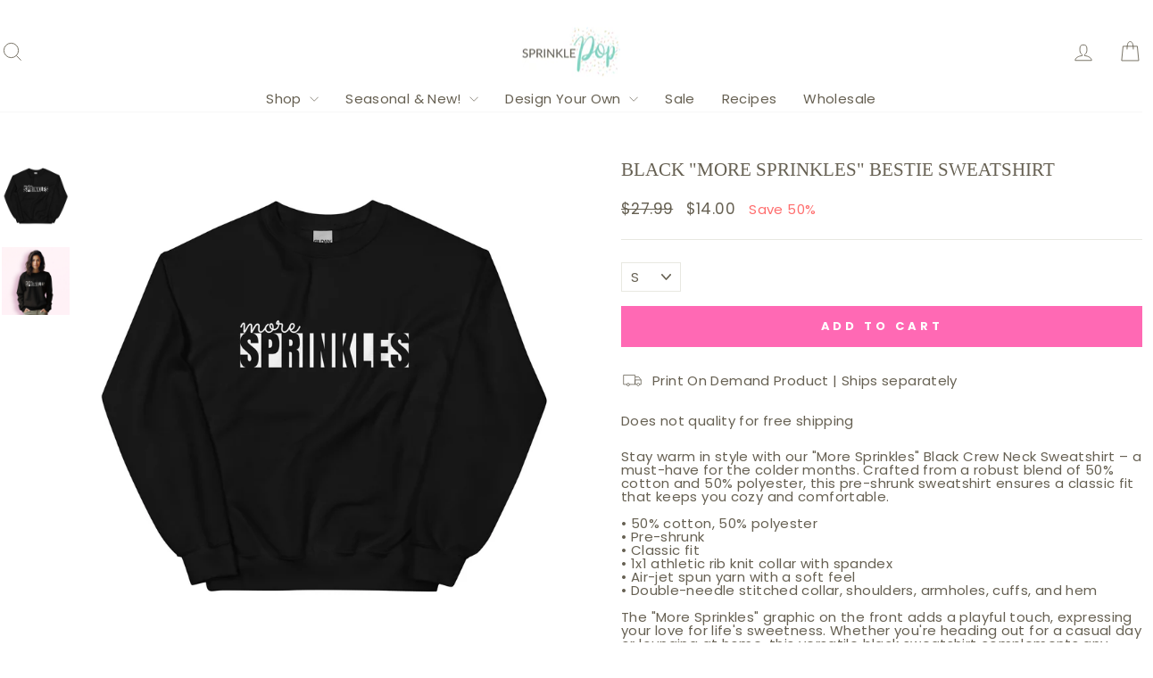

--- FILE ---
content_type: text/css;charset=UTF-8
request_url: https://cached.rebuyengine.com/api/v1/widgets/styles?id=41071&format=css&cache_key=1769746868
body_size: -447
content:
#rebuy-widget-37633{max-width:1100px;margin:0 auto}

--- FILE ---
content_type: text/javascript; charset=utf-8
request_url: https://sprinklepop.shop/products/unisex-sweatshirt.js
body_size: 1404
content:
{"id":7824806838425,"title":"Black \"More Sprinkles\" Bestie Sweatshirt","handle":"unisex-sweatshirt","description":"Stay warm in style with our \"More Sprinkles\" Black Crew Neck Sweatshirt – a must-have for the colder months. Crafted from a robust blend of 50% cotton and 50% polyester, this pre-shrunk sweatshirt ensures a classic fit that keeps you cozy and comfortable.\u003cbr\u003e\n\u003cbr\u003e\n• 50% cotton, 50% polyester\u003cbr\u003e\n• Pre-shrunk\u003cbr\u003e\n• Classic fit\u003cbr\u003e\n• 1x1 athletic rib knit collar with spandex\u003cbr\u003e\n• Air-jet spun yarn with a soft feel\u003cbr\u003e\n• Double-needle stitched collar, shoulders, armholes, cuffs, and hem\u003cbr\u003e\n\u003cbr\u003e\nThe \"More Sprinkles\" graphic on the front adds a playful touch, expressing your love for life's sweetness. Whether you're heading out for a casual day or lounging at home, this versatile black sweatshirt complements any outfit effortlessly.\u003cbr\u003e\n\u003cbr\u003e\nUpgrade your winter wardrobe with a touch of joy and individuality. Embrace the warmth and style of our \"More Sprinkles\" Black Crew Neck Sweatshirt – because life is better with a little more sweetness!\u003cbr\u003e\n\u003cbr\u003e\nThis product is made especially for you as soon as you place an order, which is why it takes us a bit longer to deliver it to you. Making products on demand instead of in bulk helps reduce overproduction, so thank you for making thoughtful purchasing decisions!\u003cp\u003e\u003cstrong class=\"size-guide-title\"\u003eSize guide\u003c\/strong\u003e\u003c\/p\u003e","published_at":"2024-01-15T11:52:18-06:00","created_at":"2024-01-15T11:52:07-06:00","vendor":"Sprinkle Pop","type":"","tags":["new!"],"price":1400,"price_min":1400,"price_max":1500,"available":true,"price_varies":true,"compare_at_price":2799,"compare_at_price_min":2799,"compare_at_price_max":2999,"compare_at_price_varies":true,"variants":[{"id":43735821877401,"title":"S","option1":"S","option2":null,"option3":null,"sku":"3219142_5434","requires_shipping":true,"taxable":true,"featured_image":{"id":37614063747225,"product_id":7824806838425,"position":1,"created_at":"2024-01-15T11:52:10-06:00","updated_at":"2025-11-06T22:01:43-06:00","alt":null,"width":2000,"height":2000,"src":"https:\/\/cdn.shopify.com\/s\/files\/1\/2084\/0205\/files\/unisex-crew-neck-sweatshirt-black-front-65a570beb5c17.jpg?v=1762488103","variant_ids":[43735821877401,43735821910169,43735821942937,43735821975705,43735822008473,43735822041241,43735822074009,43735822106777]},"available":true,"name":"Black \"More Sprinkles\" Bestie Sweatshirt - S","public_title":"S","options":["S"],"price":1400,"weight":332,"compare_at_price":2799,"inventory_management":"shopify","barcode":null,"featured_media":{"alt":null,"id":30033471996057,"position":1,"preview_image":{"aspect_ratio":1.0,"height":2000,"width":2000,"src":"https:\/\/cdn.shopify.com\/s\/files\/1\/2084\/0205\/files\/unisex-crew-neck-sweatshirt-black-front-65a570beb5c17.jpg?v=1762488103"}},"quantity_rule":{"min":1,"max":null,"increment":1},"quantity_price_breaks":[],"requires_selling_plan":false,"selling_plan_allocations":[]},{"id":43735821910169,"title":"M","option1":"M","option2":null,"option3":null,"sku":"3219142_5435","requires_shipping":true,"taxable":true,"featured_image":{"id":37614063747225,"product_id":7824806838425,"position":1,"created_at":"2024-01-15T11:52:10-06:00","updated_at":"2025-11-06T22:01:43-06:00","alt":null,"width":2000,"height":2000,"src":"https:\/\/cdn.shopify.com\/s\/files\/1\/2084\/0205\/files\/unisex-crew-neck-sweatshirt-black-front-65a570beb5c17.jpg?v=1762488103","variant_ids":[43735821877401,43735821910169,43735821942937,43735821975705,43735822008473,43735822041241,43735822074009,43735822106777]},"available":true,"name":"Black \"More Sprinkles\" Bestie Sweatshirt - M","public_title":"M","options":["M"],"price":1400,"weight":391,"compare_at_price":2799,"inventory_management":"shopify","barcode":null,"featured_media":{"alt":null,"id":30033471996057,"position":1,"preview_image":{"aspect_ratio":1.0,"height":2000,"width":2000,"src":"https:\/\/cdn.shopify.com\/s\/files\/1\/2084\/0205\/files\/unisex-crew-neck-sweatshirt-black-front-65a570beb5c17.jpg?v=1762488103"}},"quantity_rule":{"min":1,"max":null,"increment":1},"quantity_price_breaks":[],"requires_selling_plan":false,"selling_plan_allocations":[]},{"id":43735821942937,"title":"L","option1":"L","option2":null,"option3":null,"sku":"3219142_5436","requires_shipping":true,"taxable":true,"featured_image":{"id":37614063747225,"product_id":7824806838425,"position":1,"created_at":"2024-01-15T11:52:10-06:00","updated_at":"2025-11-06T22:01:43-06:00","alt":null,"width":2000,"height":2000,"src":"https:\/\/cdn.shopify.com\/s\/files\/1\/2084\/0205\/files\/unisex-crew-neck-sweatshirt-black-front-65a570beb5c17.jpg?v=1762488103","variant_ids":[43735821877401,43735821910169,43735821942937,43735821975705,43735822008473,43735822041241,43735822074009,43735822106777]},"available":true,"name":"Black \"More Sprinkles\" Bestie Sweatshirt - L","public_title":"L","options":["L"],"price":1400,"weight":414,"compare_at_price":2799,"inventory_management":"shopify","barcode":null,"featured_media":{"alt":null,"id":30033471996057,"position":1,"preview_image":{"aspect_ratio":1.0,"height":2000,"width":2000,"src":"https:\/\/cdn.shopify.com\/s\/files\/1\/2084\/0205\/files\/unisex-crew-neck-sweatshirt-black-front-65a570beb5c17.jpg?v=1762488103"}},"quantity_rule":{"min":1,"max":null,"increment":1},"quantity_price_breaks":[],"requires_selling_plan":false,"selling_plan_allocations":[]},{"id":43735821975705,"title":"XL","option1":"XL","option2":null,"option3":null,"sku":"3219142_5437","requires_shipping":true,"taxable":true,"featured_image":{"id":37614063747225,"product_id":7824806838425,"position":1,"created_at":"2024-01-15T11:52:10-06:00","updated_at":"2025-11-06T22:01:43-06:00","alt":null,"width":2000,"height":2000,"src":"https:\/\/cdn.shopify.com\/s\/files\/1\/2084\/0205\/files\/unisex-crew-neck-sweatshirt-black-front-65a570beb5c17.jpg?v=1762488103","variant_ids":[43735821877401,43735821910169,43735821942937,43735821975705,43735822008473,43735822041241,43735822074009,43735822106777]},"available":true,"name":"Black \"More Sprinkles\" Bestie Sweatshirt - XL","public_title":"XL","options":["XL"],"price":1400,"weight":462,"compare_at_price":2799,"inventory_management":"shopify","barcode":null,"featured_media":{"alt":null,"id":30033471996057,"position":1,"preview_image":{"aspect_ratio":1.0,"height":2000,"width":2000,"src":"https:\/\/cdn.shopify.com\/s\/files\/1\/2084\/0205\/files\/unisex-crew-neck-sweatshirt-black-front-65a570beb5c17.jpg?v=1762488103"}},"quantity_rule":{"min":1,"max":null,"increment":1},"quantity_price_breaks":[],"requires_selling_plan":false,"selling_plan_allocations":[]},{"id":43735822008473,"title":"2XL","option1":"2XL","option2":null,"option3":null,"sku":"3219142_5438","requires_shipping":true,"taxable":true,"featured_image":{"id":37614063747225,"product_id":7824806838425,"position":1,"created_at":"2024-01-15T11:52:10-06:00","updated_at":"2025-11-06T22:01:43-06:00","alt":null,"width":2000,"height":2000,"src":"https:\/\/cdn.shopify.com\/s\/files\/1\/2084\/0205\/files\/unisex-crew-neck-sweatshirt-black-front-65a570beb5c17.jpg?v=1762488103","variant_ids":[43735821877401,43735821910169,43735821942937,43735821975705,43735822008473,43735822041241,43735822074009,43735822106777]},"available":true,"name":"Black \"More Sprinkles\" Bestie Sweatshirt - 2XL","public_title":"2XL","options":["2XL"],"price":1500,"weight":544,"compare_at_price":2999,"inventory_management":"shopify","barcode":null,"featured_media":{"alt":null,"id":30033471996057,"position":1,"preview_image":{"aspect_ratio":1.0,"height":2000,"width":2000,"src":"https:\/\/cdn.shopify.com\/s\/files\/1\/2084\/0205\/files\/unisex-crew-neck-sweatshirt-black-front-65a570beb5c17.jpg?v=1762488103"}},"quantity_rule":{"min":1,"max":null,"increment":1},"quantity_price_breaks":[],"requires_selling_plan":false,"selling_plan_allocations":[]},{"id":43735822041241,"title":"3XL","option1":"3XL","option2":null,"option3":null,"sku":"3219142_5439","requires_shipping":true,"taxable":true,"featured_image":{"id":37614063747225,"product_id":7824806838425,"position":1,"created_at":"2024-01-15T11:52:10-06:00","updated_at":"2025-11-06T22:01:43-06:00","alt":null,"width":2000,"height":2000,"src":"https:\/\/cdn.shopify.com\/s\/files\/1\/2084\/0205\/files\/unisex-crew-neck-sweatshirt-black-front-65a570beb5c17.jpg?v=1762488103","variant_ids":[43735821877401,43735821910169,43735821942937,43735821975705,43735822008473,43735822041241,43735822074009,43735822106777]},"available":true,"name":"Black \"More Sprinkles\" Bestie Sweatshirt - 3XL","public_title":"3XL","options":["3XL"],"price":1500,"weight":564,"compare_at_price":2999,"inventory_management":"shopify","barcode":null,"featured_media":{"alt":null,"id":30033471996057,"position":1,"preview_image":{"aspect_ratio":1.0,"height":2000,"width":2000,"src":"https:\/\/cdn.shopify.com\/s\/files\/1\/2084\/0205\/files\/unisex-crew-neck-sweatshirt-black-front-65a570beb5c17.jpg?v=1762488103"}},"quantity_rule":{"min":1,"max":null,"increment":1},"quantity_price_breaks":[],"requires_selling_plan":false,"selling_plan_allocations":[]},{"id":43735822074009,"title":"4XL","option1":"4XL","option2":null,"option3":null,"sku":"3219142_5440","requires_shipping":true,"taxable":true,"featured_image":{"id":37614063747225,"product_id":7824806838425,"position":1,"created_at":"2024-01-15T11:52:10-06:00","updated_at":"2025-11-06T22:01:43-06:00","alt":null,"width":2000,"height":2000,"src":"https:\/\/cdn.shopify.com\/s\/files\/1\/2084\/0205\/files\/unisex-crew-neck-sweatshirt-black-front-65a570beb5c17.jpg?v=1762488103","variant_ids":[43735821877401,43735821910169,43735821942937,43735821975705,43735822008473,43735822041241,43735822074009,43735822106777]},"available":true,"name":"Black \"More Sprinkles\" Bestie Sweatshirt - 4XL","public_title":"4XL","options":["4XL"],"price":1500,"weight":595,"compare_at_price":2999,"inventory_management":"shopify","barcode":null,"featured_media":{"alt":null,"id":30033471996057,"position":1,"preview_image":{"aspect_ratio":1.0,"height":2000,"width":2000,"src":"https:\/\/cdn.shopify.com\/s\/files\/1\/2084\/0205\/files\/unisex-crew-neck-sweatshirt-black-front-65a570beb5c17.jpg?v=1762488103"}},"quantity_rule":{"min":1,"max":null,"increment":1},"quantity_price_breaks":[],"requires_selling_plan":false,"selling_plan_allocations":[]},{"id":43735822106777,"title":"5XL","option1":"5XL","option2":null,"option3":null,"sku":"3219142_5441","requires_shipping":true,"taxable":true,"featured_image":{"id":37614063747225,"product_id":7824806838425,"position":1,"created_at":"2024-01-15T11:52:10-06:00","updated_at":"2025-11-06T22:01:43-06:00","alt":null,"width":2000,"height":2000,"src":"https:\/\/cdn.shopify.com\/s\/files\/1\/2084\/0205\/files\/unisex-crew-neck-sweatshirt-black-front-65a570beb5c17.jpg?v=1762488103","variant_ids":[43735821877401,43735821910169,43735821942937,43735821975705,43735822008473,43735822041241,43735822074009,43735822106777]},"available":true,"name":"Black \"More Sprinkles\" Bestie Sweatshirt - 5XL","public_title":"5XL","options":["5XL"],"price":1500,"weight":655,"compare_at_price":2999,"inventory_management":"shopify","barcode":null,"featured_media":{"alt":null,"id":30033471996057,"position":1,"preview_image":{"aspect_ratio":1.0,"height":2000,"width":2000,"src":"https:\/\/cdn.shopify.com\/s\/files\/1\/2084\/0205\/files\/unisex-crew-neck-sweatshirt-black-front-65a570beb5c17.jpg?v=1762488103"}},"quantity_rule":{"min":1,"max":null,"increment":1},"quantity_price_breaks":[],"requires_selling_plan":false,"selling_plan_allocations":[]}],"images":["\/\/cdn.shopify.com\/s\/files\/1\/2084\/0205\/files\/unisex-crew-neck-sweatshirt-black-front-65a570beb5c17.jpg?v=1762488103","\/\/cdn.shopify.com\/s\/files\/1\/2084\/0205\/files\/12_477bb15e-fc26-4212-9f59-809ab86a7545.png?v=1705341333"],"featured_image":"\/\/cdn.shopify.com\/s\/files\/1\/2084\/0205\/files\/unisex-crew-neck-sweatshirt-black-front-65a570beb5c17.jpg?v=1762488103","options":[{"name":"Size","position":1,"values":["S","M","L","XL","2XL","3XL","4XL","5XL"]}],"url":"\/products\/unisex-sweatshirt","media":[{"alt":null,"id":30033471996057,"position":1,"preview_image":{"aspect_ratio":1.0,"height":2000,"width":2000,"src":"https:\/\/cdn.shopify.com\/s\/files\/1\/2084\/0205\/files\/unisex-crew-neck-sweatshirt-black-front-65a570beb5c17.jpg?v=1762488103"},"aspect_ratio":1.0,"height":2000,"media_type":"image","src":"https:\/\/cdn.shopify.com\/s\/files\/1\/2084\/0205\/files\/unisex-crew-neck-sweatshirt-black-front-65a570beb5c17.jpg?v=1762488103","width":2000},{"alt":null,"id":30033489199257,"position":2,"preview_image":{"aspect_ratio":1.0,"height":1080,"width":1080,"src":"https:\/\/cdn.shopify.com\/s\/files\/1\/2084\/0205\/files\/12_477bb15e-fc26-4212-9f59-809ab86a7545.png?v=1705341333"},"aspect_ratio":1.0,"height":1080,"media_type":"image","src":"https:\/\/cdn.shopify.com\/s\/files\/1\/2084\/0205\/files\/12_477bb15e-fc26-4212-9f59-809ab86a7545.png?v=1705341333","width":1080}],"requires_selling_plan":false,"selling_plan_groups":[]}

--- FILE ---
content_type: text/javascript; charset=utf-8
request_url: https://sprinklepop.shop/products/unisex-sweatshirt.js
body_size: 900
content:
{"id":7824806838425,"title":"Black \"More Sprinkles\" Bestie Sweatshirt","handle":"unisex-sweatshirt","description":"Stay warm in style with our \"More Sprinkles\" Black Crew Neck Sweatshirt – a must-have for the colder months. Crafted from a robust blend of 50% cotton and 50% polyester, this pre-shrunk sweatshirt ensures a classic fit that keeps you cozy and comfortable.\u003cbr\u003e\n\u003cbr\u003e\n• 50% cotton, 50% polyester\u003cbr\u003e\n• Pre-shrunk\u003cbr\u003e\n• Classic fit\u003cbr\u003e\n• 1x1 athletic rib knit collar with spandex\u003cbr\u003e\n• Air-jet spun yarn with a soft feel\u003cbr\u003e\n• Double-needle stitched collar, shoulders, armholes, cuffs, and hem\u003cbr\u003e\n\u003cbr\u003e\nThe \"More Sprinkles\" graphic on the front adds a playful touch, expressing your love for life's sweetness. Whether you're heading out for a casual day or lounging at home, this versatile black sweatshirt complements any outfit effortlessly.\u003cbr\u003e\n\u003cbr\u003e\nUpgrade your winter wardrobe with a touch of joy and individuality. Embrace the warmth and style of our \"More Sprinkles\" Black Crew Neck Sweatshirt – because life is better with a little more sweetness!\u003cbr\u003e\n\u003cbr\u003e\nThis product is made especially for you as soon as you place an order, which is why it takes us a bit longer to deliver it to you. Making products on demand instead of in bulk helps reduce overproduction, so thank you for making thoughtful purchasing decisions!\u003cp\u003e\u003cstrong class=\"size-guide-title\"\u003eSize guide\u003c\/strong\u003e\u003c\/p\u003e","published_at":"2024-01-15T11:52:18-06:00","created_at":"2024-01-15T11:52:07-06:00","vendor":"Sprinkle Pop","type":"","tags":["new!"],"price":1400,"price_min":1400,"price_max":1500,"available":true,"price_varies":true,"compare_at_price":2799,"compare_at_price_min":2799,"compare_at_price_max":2999,"compare_at_price_varies":true,"variants":[{"id":43735821877401,"title":"S","option1":"S","option2":null,"option3":null,"sku":"3219142_5434","requires_shipping":true,"taxable":true,"featured_image":{"id":37614063747225,"product_id":7824806838425,"position":1,"created_at":"2024-01-15T11:52:10-06:00","updated_at":"2025-11-06T22:01:43-06:00","alt":null,"width":2000,"height":2000,"src":"https:\/\/cdn.shopify.com\/s\/files\/1\/2084\/0205\/files\/unisex-crew-neck-sweatshirt-black-front-65a570beb5c17.jpg?v=1762488103","variant_ids":[43735821877401,43735821910169,43735821942937,43735821975705,43735822008473,43735822041241,43735822074009,43735822106777]},"available":true,"name":"Black \"More Sprinkles\" Bestie Sweatshirt - S","public_title":"S","options":["S"],"price":1400,"weight":332,"compare_at_price":2799,"inventory_management":"shopify","barcode":null,"featured_media":{"alt":null,"id":30033471996057,"position":1,"preview_image":{"aspect_ratio":1.0,"height":2000,"width":2000,"src":"https:\/\/cdn.shopify.com\/s\/files\/1\/2084\/0205\/files\/unisex-crew-neck-sweatshirt-black-front-65a570beb5c17.jpg?v=1762488103"}},"quantity_rule":{"min":1,"max":null,"increment":1},"quantity_price_breaks":[],"requires_selling_plan":false,"selling_plan_allocations":[]},{"id":43735821910169,"title":"M","option1":"M","option2":null,"option3":null,"sku":"3219142_5435","requires_shipping":true,"taxable":true,"featured_image":{"id":37614063747225,"product_id":7824806838425,"position":1,"created_at":"2024-01-15T11:52:10-06:00","updated_at":"2025-11-06T22:01:43-06:00","alt":null,"width":2000,"height":2000,"src":"https:\/\/cdn.shopify.com\/s\/files\/1\/2084\/0205\/files\/unisex-crew-neck-sweatshirt-black-front-65a570beb5c17.jpg?v=1762488103","variant_ids":[43735821877401,43735821910169,43735821942937,43735821975705,43735822008473,43735822041241,43735822074009,43735822106777]},"available":true,"name":"Black \"More Sprinkles\" Bestie Sweatshirt - M","public_title":"M","options":["M"],"price":1400,"weight":391,"compare_at_price":2799,"inventory_management":"shopify","barcode":null,"featured_media":{"alt":null,"id":30033471996057,"position":1,"preview_image":{"aspect_ratio":1.0,"height":2000,"width":2000,"src":"https:\/\/cdn.shopify.com\/s\/files\/1\/2084\/0205\/files\/unisex-crew-neck-sweatshirt-black-front-65a570beb5c17.jpg?v=1762488103"}},"quantity_rule":{"min":1,"max":null,"increment":1},"quantity_price_breaks":[],"requires_selling_plan":false,"selling_plan_allocations":[]},{"id":43735821942937,"title":"L","option1":"L","option2":null,"option3":null,"sku":"3219142_5436","requires_shipping":true,"taxable":true,"featured_image":{"id":37614063747225,"product_id":7824806838425,"position":1,"created_at":"2024-01-15T11:52:10-06:00","updated_at":"2025-11-06T22:01:43-06:00","alt":null,"width":2000,"height":2000,"src":"https:\/\/cdn.shopify.com\/s\/files\/1\/2084\/0205\/files\/unisex-crew-neck-sweatshirt-black-front-65a570beb5c17.jpg?v=1762488103","variant_ids":[43735821877401,43735821910169,43735821942937,43735821975705,43735822008473,43735822041241,43735822074009,43735822106777]},"available":true,"name":"Black \"More Sprinkles\" Bestie Sweatshirt - L","public_title":"L","options":["L"],"price":1400,"weight":414,"compare_at_price":2799,"inventory_management":"shopify","barcode":null,"featured_media":{"alt":null,"id":30033471996057,"position":1,"preview_image":{"aspect_ratio":1.0,"height":2000,"width":2000,"src":"https:\/\/cdn.shopify.com\/s\/files\/1\/2084\/0205\/files\/unisex-crew-neck-sweatshirt-black-front-65a570beb5c17.jpg?v=1762488103"}},"quantity_rule":{"min":1,"max":null,"increment":1},"quantity_price_breaks":[],"requires_selling_plan":false,"selling_plan_allocations":[]},{"id":43735821975705,"title":"XL","option1":"XL","option2":null,"option3":null,"sku":"3219142_5437","requires_shipping":true,"taxable":true,"featured_image":{"id":37614063747225,"product_id":7824806838425,"position":1,"created_at":"2024-01-15T11:52:10-06:00","updated_at":"2025-11-06T22:01:43-06:00","alt":null,"width":2000,"height":2000,"src":"https:\/\/cdn.shopify.com\/s\/files\/1\/2084\/0205\/files\/unisex-crew-neck-sweatshirt-black-front-65a570beb5c17.jpg?v=1762488103","variant_ids":[43735821877401,43735821910169,43735821942937,43735821975705,43735822008473,43735822041241,43735822074009,43735822106777]},"available":true,"name":"Black \"More Sprinkles\" Bestie Sweatshirt - XL","public_title":"XL","options":["XL"],"price":1400,"weight":462,"compare_at_price":2799,"inventory_management":"shopify","barcode":null,"featured_media":{"alt":null,"id":30033471996057,"position":1,"preview_image":{"aspect_ratio":1.0,"height":2000,"width":2000,"src":"https:\/\/cdn.shopify.com\/s\/files\/1\/2084\/0205\/files\/unisex-crew-neck-sweatshirt-black-front-65a570beb5c17.jpg?v=1762488103"}},"quantity_rule":{"min":1,"max":null,"increment":1},"quantity_price_breaks":[],"requires_selling_plan":false,"selling_plan_allocations":[]},{"id":43735822008473,"title":"2XL","option1":"2XL","option2":null,"option3":null,"sku":"3219142_5438","requires_shipping":true,"taxable":true,"featured_image":{"id":37614063747225,"product_id":7824806838425,"position":1,"created_at":"2024-01-15T11:52:10-06:00","updated_at":"2025-11-06T22:01:43-06:00","alt":null,"width":2000,"height":2000,"src":"https:\/\/cdn.shopify.com\/s\/files\/1\/2084\/0205\/files\/unisex-crew-neck-sweatshirt-black-front-65a570beb5c17.jpg?v=1762488103","variant_ids":[43735821877401,43735821910169,43735821942937,43735821975705,43735822008473,43735822041241,43735822074009,43735822106777]},"available":true,"name":"Black \"More Sprinkles\" Bestie Sweatshirt - 2XL","public_title":"2XL","options":["2XL"],"price":1500,"weight":544,"compare_at_price":2999,"inventory_management":"shopify","barcode":null,"featured_media":{"alt":null,"id":30033471996057,"position":1,"preview_image":{"aspect_ratio":1.0,"height":2000,"width":2000,"src":"https:\/\/cdn.shopify.com\/s\/files\/1\/2084\/0205\/files\/unisex-crew-neck-sweatshirt-black-front-65a570beb5c17.jpg?v=1762488103"}},"quantity_rule":{"min":1,"max":null,"increment":1},"quantity_price_breaks":[],"requires_selling_plan":false,"selling_plan_allocations":[]},{"id":43735822041241,"title":"3XL","option1":"3XL","option2":null,"option3":null,"sku":"3219142_5439","requires_shipping":true,"taxable":true,"featured_image":{"id":37614063747225,"product_id":7824806838425,"position":1,"created_at":"2024-01-15T11:52:10-06:00","updated_at":"2025-11-06T22:01:43-06:00","alt":null,"width":2000,"height":2000,"src":"https:\/\/cdn.shopify.com\/s\/files\/1\/2084\/0205\/files\/unisex-crew-neck-sweatshirt-black-front-65a570beb5c17.jpg?v=1762488103","variant_ids":[43735821877401,43735821910169,43735821942937,43735821975705,43735822008473,43735822041241,43735822074009,43735822106777]},"available":true,"name":"Black \"More Sprinkles\" Bestie Sweatshirt - 3XL","public_title":"3XL","options":["3XL"],"price":1500,"weight":564,"compare_at_price":2999,"inventory_management":"shopify","barcode":null,"featured_media":{"alt":null,"id":30033471996057,"position":1,"preview_image":{"aspect_ratio":1.0,"height":2000,"width":2000,"src":"https:\/\/cdn.shopify.com\/s\/files\/1\/2084\/0205\/files\/unisex-crew-neck-sweatshirt-black-front-65a570beb5c17.jpg?v=1762488103"}},"quantity_rule":{"min":1,"max":null,"increment":1},"quantity_price_breaks":[],"requires_selling_plan":false,"selling_plan_allocations":[]},{"id":43735822074009,"title":"4XL","option1":"4XL","option2":null,"option3":null,"sku":"3219142_5440","requires_shipping":true,"taxable":true,"featured_image":{"id":37614063747225,"product_id":7824806838425,"position":1,"created_at":"2024-01-15T11:52:10-06:00","updated_at":"2025-11-06T22:01:43-06:00","alt":null,"width":2000,"height":2000,"src":"https:\/\/cdn.shopify.com\/s\/files\/1\/2084\/0205\/files\/unisex-crew-neck-sweatshirt-black-front-65a570beb5c17.jpg?v=1762488103","variant_ids":[43735821877401,43735821910169,43735821942937,43735821975705,43735822008473,43735822041241,43735822074009,43735822106777]},"available":true,"name":"Black \"More Sprinkles\" Bestie Sweatshirt - 4XL","public_title":"4XL","options":["4XL"],"price":1500,"weight":595,"compare_at_price":2999,"inventory_management":"shopify","barcode":null,"featured_media":{"alt":null,"id":30033471996057,"position":1,"preview_image":{"aspect_ratio":1.0,"height":2000,"width":2000,"src":"https:\/\/cdn.shopify.com\/s\/files\/1\/2084\/0205\/files\/unisex-crew-neck-sweatshirt-black-front-65a570beb5c17.jpg?v=1762488103"}},"quantity_rule":{"min":1,"max":null,"increment":1},"quantity_price_breaks":[],"requires_selling_plan":false,"selling_plan_allocations":[]},{"id":43735822106777,"title":"5XL","option1":"5XL","option2":null,"option3":null,"sku":"3219142_5441","requires_shipping":true,"taxable":true,"featured_image":{"id":37614063747225,"product_id":7824806838425,"position":1,"created_at":"2024-01-15T11:52:10-06:00","updated_at":"2025-11-06T22:01:43-06:00","alt":null,"width":2000,"height":2000,"src":"https:\/\/cdn.shopify.com\/s\/files\/1\/2084\/0205\/files\/unisex-crew-neck-sweatshirt-black-front-65a570beb5c17.jpg?v=1762488103","variant_ids":[43735821877401,43735821910169,43735821942937,43735821975705,43735822008473,43735822041241,43735822074009,43735822106777]},"available":true,"name":"Black \"More Sprinkles\" Bestie Sweatshirt - 5XL","public_title":"5XL","options":["5XL"],"price":1500,"weight":655,"compare_at_price":2999,"inventory_management":"shopify","barcode":null,"featured_media":{"alt":null,"id":30033471996057,"position":1,"preview_image":{"aspect_ratio":1.0,"height":2000,"width":2000,"src":"https:\/\/cdn.shopify.com\/s\/files\/1\/2084\/0205\/files\/unisex-crew-neck-sweatshirt-black-front-65a570beb5c17.jpg?v=1762488103"}},"quantity_rule":{"min":1,"max":null,"increment":1},"quantity_price_breaks":[],"requires_selling_plan":false,"selling_plan_allocations":[]}],"images":["\/\/cdn.shopify.com\/s\/files\/1\/2084\/0205\/files\/unisex-crew-neck-sweatshirt-black-front-65a570beb5c17.jpg?v=1762488103","\/\/cdn.shopify.com\/s\/files\/1\/2084\/0205\/files\/12_477bb15e-fc26-4212-9f59-809ab86a7545.png?v=1705341333"],"featured_image":"\/\/cdn.shopify.com\/s\/files\/1\/2084\/0205\/files\/unisex-crew-neck-sweatshirt-black-front-65a570beb5c17.jpg?v=1762488103","options":[{"name":"Size","position":1,"values":["S","M","L","XL","2XL","3XL","4XL","5XL"]}],"url":"\/products\/unisex-sweatshirt","media":[{"alt":null,"id":30033471996057,"position":1,"preview_image":{"aspect_ratio":1.0,"height":2000,"width":2000,"src":"https:\/\/cdn.shopify.com\/s\/files\/1\/2084\/0205\/files\/unisex-crew-neck-sweatshirt-black-front-65a570beb5c17.jpg?v=1762488103"},"aspect_ratio":1.0,"height":2000,"media_type":"image","src":"https:\/\/cdn.shopify.com\/s\/files\/1\/2084\/0205\/files\/unisex-crew-neck-sweatshirt-black-front-65a570beb5c17.jpg?v=1762488103","width":2000},{"alt":null,"id":30033489199257,"position":2,"preview_image":{"aspect_ratio":1.0,"height":1080,"width":1080,"src":"https:\/\/cdn.shopify.com\/s\/files\/1\/2084\/0205\/files\/12_477bb15e-fc26-4212-9f59-809ab86a7545.png?v=1705341333"},"aspect_ratio":1.0,"height":1080,"media_type":"image","src":"https:\/\/cdn.shopify.com\/s\/files\/1\/2084\/0205\/files\/12_477bb15e-fc26-4212-9f59-809ab86a7545.png?v=1705341333","width":1080}],"requires_selling_plan":false,"selling_plan_groups":[]}